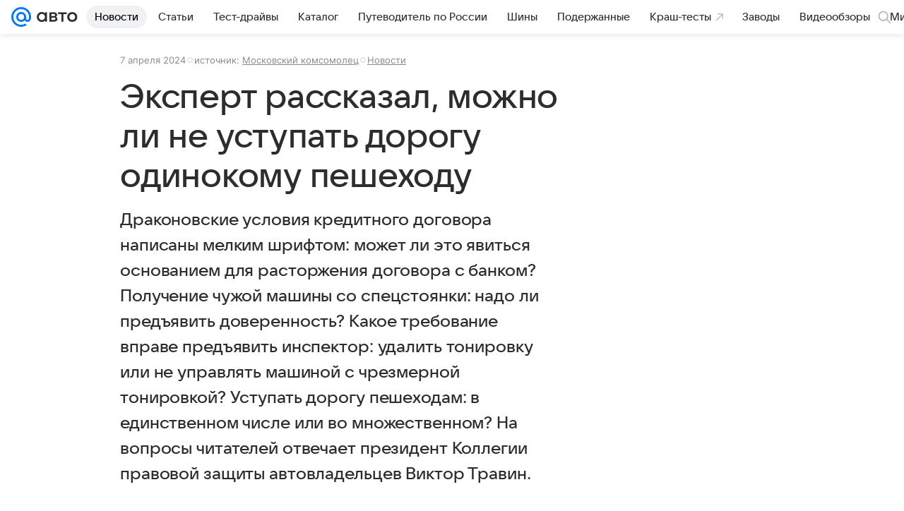

--- FILE ---
content_type: text/plain; charset=utf-8
request_url: https://media-stat.mail.ru/metrics/1.0/
body_size: 691
content:
eyJhbGciOiJkaXIiLCJjdHkiOiJKV1QiLCJlbmMiOiJBMjU2R0NNIiwidHlwIjoiSldUIn0..g3f06JSKhNIYpJlA.[base64].xTivc3rMx95XCfMiwJR22w

--- FILE ---
content_type: text/plain; charset=utf-8
request_url: https://media-stat.mail.ru/metrics/1.0/
body_size: 705
content:
eyJhbGciOiJkaXIiLCJjdHkiOiJKV1QiLCJlbmMiOiJBMjU2R0NNIiwidHlwIjoiSldUIn0..fs6eWKctdzodhjRs.[base64].txbophGxaUzT1IqG1SX3Rg